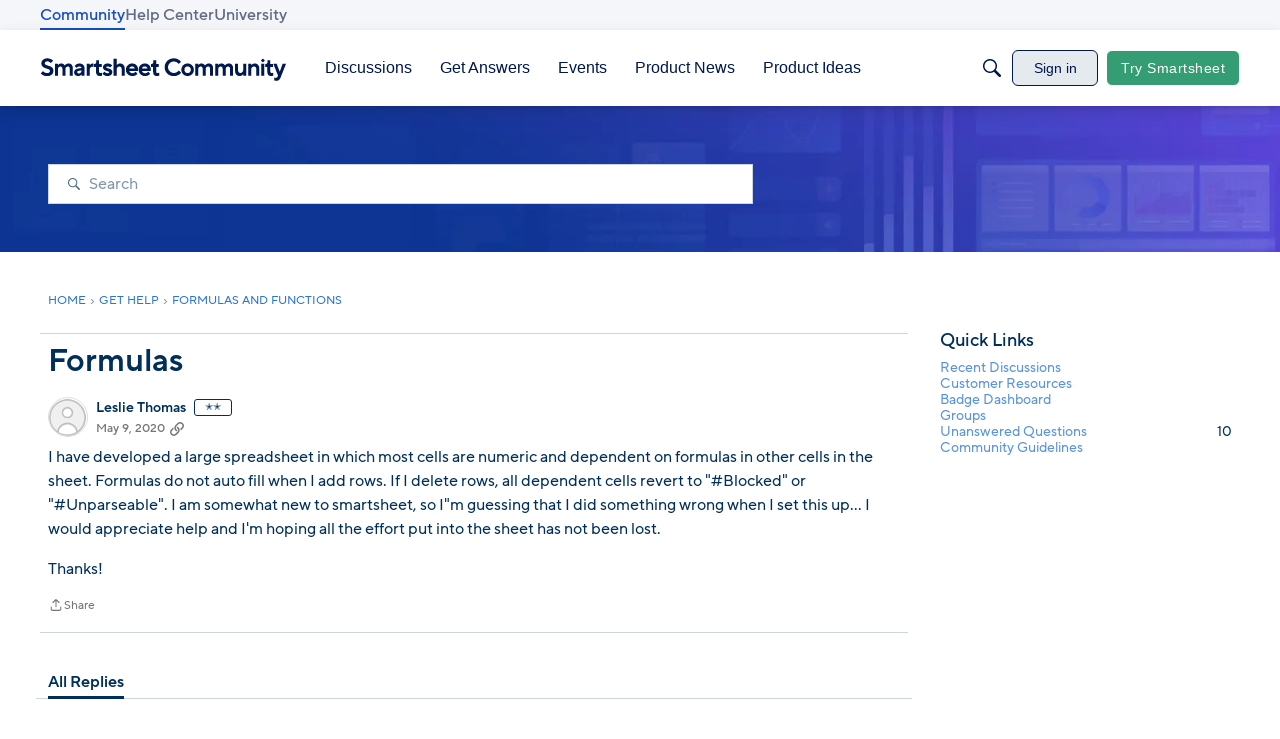

--- FILE ---
content_type: application/x-javascript
request_url: https://community.smartsheet.com/dist/v2/layouts/chunks/addons/dashboard/Table.variables.D0R0Xwr-.min.js
body_size: -111
content:
import{a1 as i,aJ as l,ai as n}from"../../../entries/layouts.CU6UxUpk.min.js";const p=i(()=>{const a=l("table"),t=n(),o=a("spacing",{padding:{all:t.gutter.half}}),s=a("separator",{fg:t.separator.color,width:t.separator.size}),r=a("head",{padding:{bottom:8,horizontal:t.gutter.half,top:8}}),e=a("column",{basic:{minWidth:100},lastActive:{minWidth:100}});return{spacing:o,separator:s,head:r,columns:e}});export{p as t};


--- FILE ---
content_type: text/javascript; charset=utf-8
request_url: https://cdn.bizible.com/xdc.js?_biz_u=0f5b9e7425f7426793e9f995dabad071&_biz_h=-1719904874&cdn_o=a&jsVer=4.25.11.25
body_size: 217
content:
(function () {
    BizTrackingA.XdcCallback({
        xdc: "0f5b9e7425f7426793e9f995dabad071"
    });
})();
;


--- FILE ---
content_type: application/x-javascript
request_url: https://community.smartsheet.com/dist/v2/layouts/chunks/addons/vanilla/ContentItemAttachment.D2px7c7x.min.js
body_size: 117
content:
import{j as e}from"../../../vendor/vendor/react-core.BgLhaSja.min.js";import{A as y}from"../../AttachmentLayout.BHBBGuS4.min.js";import{cU as b,cV as v,I as m}from"../../../entries/layouts.CU6UxUpk.min.js";function w(d){const{attachment:n}=d,{state:r,status:l,sourceUrl:I,sourceID:a,dateUpdated:i,dateInserted:p,metadata:h,insertUser:x}=n,t=b(),u=(t==null?void 0:t.title)??"Unknown Integration",U=(t==null?void 0:t.externalIDLabel)??"Unknown #",j=(t==null?void 0:t.logoIcon)??"meta-external",c=t==null?void 0:t.attachmentTypeIcon,s=v.additionalMetaItems.filter(({shouldRender:o})=>o(n)).map(({component:o},f)=>e.jsx(o,{attachment:n},f));return e.jsx(y,{title:u,notice:r??l,url:I,idLabel:U,icon:e.jsx(m,{icon:j,height:60,width:60}),attachmentTypeIcon:c?e.jsx(m,{icon:c}):void 0,id:a?`${a}`:void 0,dateUpdated:i??p,user:x,metadata:h,metas:s.length>0?s:void 0})}export{w as C};


--- FILE ---
content_type: application/x-javascript
request_url: https://community.smartsheet.com/dist/v2/layouts/chunks/Result.C2YkmUiI.min.js
body_size: 908
content:
var A=Object.defineProperty;var M=(n,e,t)=>e in n?A(n,e,{enumerable:!0,configurable:!0,writable:!0,value:t}):n[e]=t;var u=(n,e,t)=>M(n,typeof e!="symbol"?e+"":e,t);import{R as g,j as s}from"../vendor/vendor/react-core.BgLhaSja.min.js";import{a as R,G as D,b as L}from"./attachmentIconsStyles.mEVBEGtt.min.js";import{bp as m,t as l,bF as P,a4 as f,b6 as S,bZ as E,b_ as _}from"../entries/layouts.CU6UxUpk.min.js";import{T as F}from"./TruncatedText.Dcyjgw3u.min.js";import{L as G,a as W}from"./ListItem.I5PCdMHU.min.js";class q extends g.Component{render(){const e=R();return s.jsx("li",{className:m("attachmentsIcons-item",this.props.classes.item,e.root),children:s.jsxs("div",{className:m("attachmentsIcons-file",`attachmentsIcons-${this.props.type}`),title:l(this.props.type),children:[s.jsx("span",{className:"sr-only",children:s.jsx(P,{children:s.jsx(f,{source:"<0/> (Type: <1/>)",c0:this.props.name,c1:this.props.type})})}),s.jsx(D,{type:this.props.type,className:e.root})]})})}}class v extends g.Component{constructor(t){super(t);u(this,"maxCount",3);u(this,"id",S("attachmentIcons-"));t.maxCount&&t.maxCount>0&&t.maxCount<=t.attachments.length&&(this.maxCount=t.maxCount)}get titleID(){return this.id+"-title"}render(){if(this.attachmentsCount<1)return null;const t=L(),c=this.renderAttachments(t);return c?s.jsxs("section",{className:m("attachmentsIcons",t.root),children:[s.jsx("h3",{id:this.titleID,className:"sr-only",children:l("Attachments")+": "}),s.jsx("ul",{"aria-labelledby":this.titleID,className:m("attachmentsIcons-items",t.items),children:c})]}):null}get attachmentsCount(){return this.props.attachments.length}renderAttachments(t){return this.props.attachments.map((c,r)=>{const a=r+1,o=this.attachmentsCount-a;return r<this.maxCount?s.jsx(q,{classes:{item:t.item},name:c.name,type:c.type},a):r===this.maxCount&&o>0?this.renderMorePlacholder(o,a):null})}renderMorePlacholder(t,c){const r=s.jsx(f,{source:"+ <0/> more",c0:t}),a=E();return s.jsx("li",{className:"attachmentsIcons-item",children:s.jsx("span",{className:m("attachmentsIcons-more",a.metaStyle),children:r})},c)}}function B(n){const{name:e,className:t,meta:c,url:r,excerpt:a,featuredImage:o,image:x,imageSet:p,attachments:i,icon:y,highlight:d}=n,h=!!(i&&i.length>0),C=(!!x||!!p)&&!h,N=h||C,I=_(),b=N?C?s.jsx(G,{src:x,srcSet:p,alt:e?l("Thumbnail for: "+e):l("Thumbnail")}):h?s.jsx(v,{attachments:i}):null:null,j=d?s.jsx(F,{className:I.highlight,maxCharCount:160,lines:2,children:s.jsx("span",{dangerouslySetInnerHTML:{__html:d}})}):null,T=a&&(a==null?void 0:a.length)>0?a:null;return s.jsx(W,{className:t,url:r,name:e,icon:y,iconWrapperClass:I.iconWrap,description:j??T,truncateDescription:!j,descriptionMaxCharCount:160,metas:c,featuredImage:o,mediaItem:b})}export{B as R};
